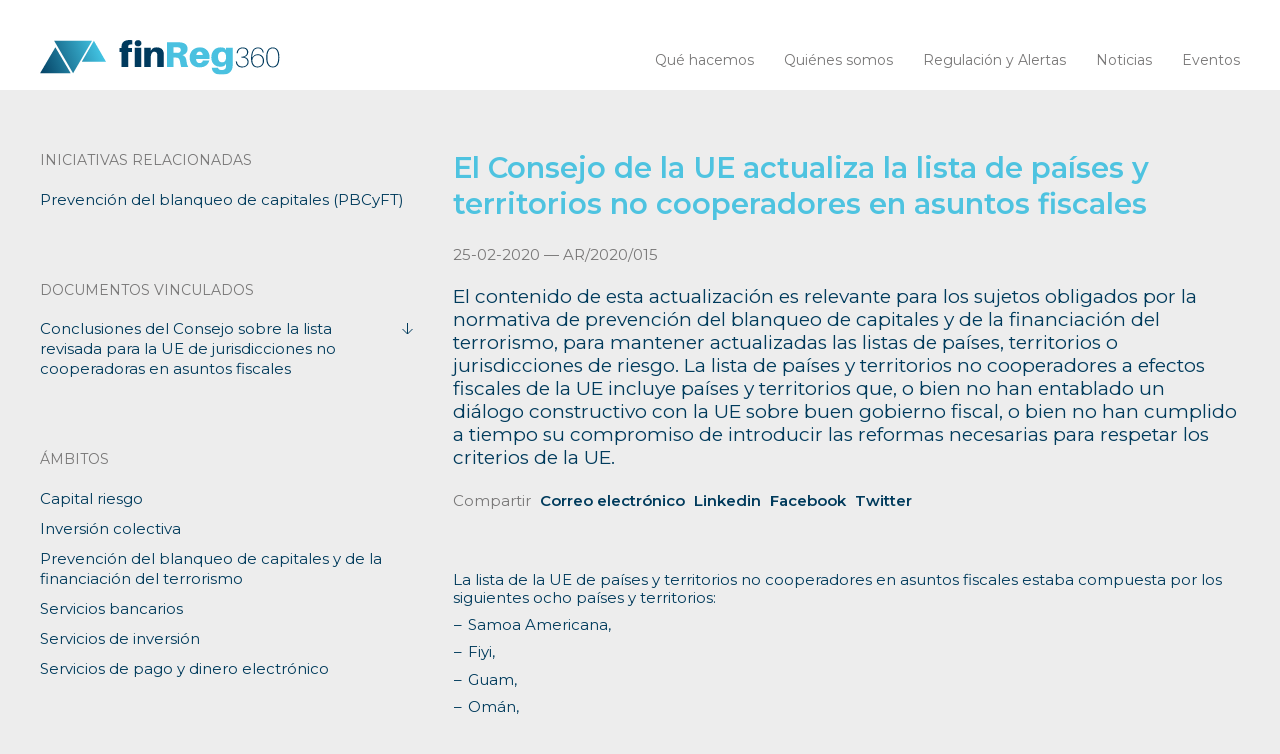

--- FILE ---
content_type: text/html; charset=UTF-8
request_url: https://finreg360.com/alerta/el-consejo-de-la-ue-actualiza-la-lista-de-paises-y-territorios-no-cooperadores-en-asuntos-fiscales/
body_size: 9181
content:
<!DOCTYPE html>
<html lang="es-ES">
  	<head>
       
        <meta charset="utf-8">
        <meta name="keywords" content="Finanzas, Regulación, Adaptaciones normativas, Estrategia regulatoria, Cumplimiento Normativo, Constitución entidades financieras, Fondos, SICAV, Expedientes sancionadores, Mystery, Informes, Capitales, Negociación, Contratos, Transacciones, Asesoramiento, Rondas de financiación, Formación, Asesoramiento recurrente e igualas">
                        
                <meta name="description" content="El contenido de esta actualizaci&oacute;n es relevante para los sujetos obligados por la normativa de prevenci&oacute;n del blanqueo de capitales y de la financiaci&oacute;n del terrorismo, para mantener actualizadas las listas de pa&iacute;ses, territorios o jurisdicciones de riesgo.&nbsp;La lista de pa&iacute;ses y territorios no cooperadores a efectos fiscales de la UE incluye pa&iacute;ses y territorios que, o bien no han entablado un di&aacute;logo constructivo con la UE sobre buen gobierno fiscal, o bien no han cumplido a tiempo su compromiso de introducir las reformas necesarias para respetar los criterios de la UE.">
                <meta property="og:image" content="https://finreg360.com/wp-content/uploads/2019/11/Logo_alert_linkedin-1.jpg" />
                       
        <meta name="author" content="PUM! estudio / http://pumestudio.com">
        <meta name="viewport" content="width=device-width, initial-scale=1">
        <meta name="google-site-verification" content="POCE3_Bv-K8CfXCPwOhDCE0JrFDPGCd6AQVd0JLQO0k" />

        <title>finReg360</title>

        <link rel="icon" href="https://finreg360.com/wp-content/themes/alertasfinreg/favicon.ico" type="image/x-icon">
     
        <!-- CSS -->
        <link href="https://fonts.googleapis.com/css?family=Montserrat:300,400,400i,600,600i&display=swap" rel="stylesheet">
        <link href="https://finreg360.com/wp-content/themes/alertasfinreg/css/init.css" rel="stylesheet" type="text/css">
        <link href="https://finreg360.com/wp-content/themes/alertasfinreg/css/fancybox.css" rel="stylesheet" type="text/css">
        <link href="https://finreg360.com/wp-content/themes/alertasfinreg/css/flickity.css" rel="stylesheet" type="text/css">
        <link href="https://finreg360.com/wp-content/themes/alertasfinreg/css/main.css?v=2.3" rel="stylesheet" type="text/css">
        <link href="https://finreg360.com/wp-content/themes/alertasfinreg/css/media.css?v=2.3" rel="stylesheet" type="text/css" media="screen">
        <link href="https://finreg360.com/wp-content/themes/alertasfinreg/css/socicon.css" rel="stylesheet" type="text/css">
        
        <!-- JS -->
        <script src="https://finreg360.com/wp-content/themes/alertasfinreg/js/jquery.js" type="text/javascript"></script>
        <script src="https://finreg360.com/wp-content/themes/alertasfinreg/js/fancybox.js" type="text/javascript"></script>
        <script src="https://finreg360.com/wp-content/themes/alertasfinreg/js/flickity.js?v=2.3.0" type="text/javascript"></script>
        <script src="https://finreg360.com/wp-content/themes/alertasfinreg/js/main.js?i=1&v=2.3.0" type="text/javascript"></script> 
        <script type="text/javascript" data-cookieconsent="ignore">
	window.dataLayer = window.dataLayer || [];

	function gtag() {
		dataLayer.push(arguments);
	}

	gtag("consent", "default", {
		ad_personalization: "denied",
		ad_storage: "denied",
		ad_user_data: "denied",
		analytics_storage: "denied",
		functionality_storage: "denied",
		personalization_storage: "denied",
		security_storage: "granted",
		wait_for_update: 500,
	});
	gtag("set", "ads_data_redaction", true);
	</script>
<script type="text/javascript" data-cookieconsent="ignore">
		(function (w, d, s, l, i) {
		w[l] = w[l] || [];
		w[l].push({'gtm.start': new Date().getTime(), event: 'gtm.js'});
		var f = d.getElementsByTagName(s)[0], j = d.createElement(s), dl = l !== 'dataLayer' ? '&l=' + l : '';
		j.async = true;
		j.src = 'https://www.googletagmanager.com/gtm.js?id=' + i + dl;
		f.parentNode.insertBefore(j, f);
	})(
		window,
		document,
		'script',
		'dataLayer',
		'GTM-WZ3RR33'
	);
</script>
<script type="text/javascript"
		id="Cookiebot"
		src="https://consent.cookiebot.com/uc.js"
		data-implementation="wp"
		data-cbid="5a93ba75-e531-4a3f-8369-5e5473894b59"
						data-culture="ES"
				data-blockingmode="auto"
	></script>
<meta name='robots' content='index, follow, max-image-preview:large, max-snippet:-1, max-video-preview:-1' />

	<!-- This site is optimized with the Yoast SEO plugin v23.5 - https://yoast.com/wordpress/plugins/seo/ -->
	<title>El Consejo de la UE actualiza la lista de países y territorios no cooperadores en asuntos fiscales &#8212; Finreg360</title>
	<meta name="description" content="El contenido de esta actualización es relevante para los sujetos obligados por la normativa de prevención del blanqueo de capitales y de la financiación del terrorismo, para mantener actualizadas las listas de países, territorios o jurisdicciones de riesgo. La lista de países y territorios no cooperadores a efectos fiscales de la UE incluye países y territorios que, o bien no han entablado un diálogo constructivo con la UE sobre buen gobierno fiscal, o bien no han cumplido a tiempo su compromiso de introducir las reformas necesarias para respetar los criterios de la UE." />
	<link rel="canonical" href="https://finreg360.com/alerta/el-consejo-de-la-ue-actualiza-la-lista-de-paises-y-territorios-no-cooperadores-en-asuntos-fiscales/" />
	<meta property="og:locale" content="es_ES" />
	<meta property="og:type" content="article" />
	<meta property="og:title" content="El Consejo de la UE actualiza la lista de países y territorios no cooperadores en asuntos fiscales" />
	<meta property="og:description" content="El contenido de esta actualización es relevante para los sujetos obligados por la normativa de prevención del blanqueo de capitales y de la financiación del terrorismo, para mantener actualizadas las listas de países, territorios o jurisdicciones de riesgo. La lista de países y territorios no cooperadores a efectos fiscales de la UE incluye países y territorios que, o bien no han entablado un diálogo constructivo con la UE sobre buen gobierno fiscal, o bien no han cumplido a tiempo su compromiso de introducir las reformas necesarias para respetar los criterios de la UE." />
	<meta property="og:url" content="https://finreg360.com/alerta/el-consejo-de-la-ue-actualiza-la-lista-de-paises-y-territorios-no-cooperadores-en-asuntos-fiscales/" />
	<meta property="og:site_name" content="Finreg360" />
	<meta property="og:image" content="https://finreg360.com/wp-content/uploads/2019/11/Logo_alert_linkedin-1.jpg" />
	<meta property="og:image:width" content="1200" />
	<meta property="og:image:height" content="600" />
	<meta property="og:image:type" content="image/jpeg" />
	<meta name="twitter:card" content="summary_large_image" />
	<script type="application/ld+json" class="yoast-schema-graph">{"@context":"https://schema.org","@graph":[{"@type":"WebPage","@id":"https://finreg360.com/alerta/el-consejo-de-la-ue-actualiza-la-lista-de-paises-y-territorios-no-cooperadores-en-asuntos-fiscales/","url":"https://finreg360.com/alerta/el-consejo-de-la-ue-actualiza-la-lista-de-paises-y-territorios-no-cooperadores-en-asuntos-fiscales/","name":"El Consejo de la UE actualiza la lista de países y territorios no cooperadores en asuntos fiscales &#8212; Finreg360","isPartOf":{"@id":"https://finreg360.com/#website"},"datePublished":"2020-02-25T10:34:54+00:00","dateModified":"2020-02-25T10:34:54+00:00","description":"El contenido de esta actualización es relevante para los sujetos obligados por la normativa de prevención del blanqueo de capitales y de la financiación del terrorismo, para mantener actualizadas las listas de países, territorios o jurisdicciones de riesgo. La lista de países y territorios no cooperadores a efectos fiscales de la UE incluye países y territorios que, o bien no han entablado un diálogo constructivo con la UE sobre buen gobierno fiscal, o bien no han cumplido a tiempo su compromiso de introducir las reformas necesarias para respetar los criterios de la UE.","breadcrumb":{"@id":"https://finreg360.com/alerta/el-consejo-de-la-ue-actualiza-la-lista-de-paises-y-territorios-no-cooperadores-en-asuntos-fiscales/#breadcrumb"},"inLanguage":"es","potentialAction":[{"@type":"ReadAction","target":["https://finreg360.com/alerta/el-consejo-de-la-ue-actualiza-la-lista-de-paises-y-territorios-no-cooperadores-en-asuntos-fiscales/"]}]},{"@type":"BreadcrumbList","@id":"https://finreg360.com/alerta/el-consejo-de-la-ue-actualiza-la-lista-de-paises-y-territorios-no-cooperadores-en-asuntos-fiscales/#breadcrumb","itemListElement":[{"@type":"ListItem","position":1,"name":"Portada","item":"https://finreg360.com/"},{"@type":"ListItem","position":2,"name":"Alertas","item":"https://finreg360.com/alerta/"},{"@type":"ListItem","position":3,"name":"El Consejo de la UE actualiza la lista de países y territorios no cooperadores en asuntos fiscales"}]},{"@type":"WebSite","@id":"https://finreg360.com/#website","url":"https://finreg360.com/","name":"Finreg360","description":"Una nueva forma de entender la regulación financiera.","publisher":{"@id":"https://finreg360.com/#organization"},"potentialAction":[{"@type":"SearchAction","target":{"@type":"EntryPoint","urlTemplate":"https://finreg360.com/?s={search_term_string}"},"query-input":{"@type":"PropertyValueSpecification","valueRequired":true,"valueName":"search_term_string"}}],"inLanguage":"es"},{"@type":"Organization","@id":"https://finreg360.com/#organization","name":"finReg360","url":"https://finreg360.com/","logo":{"@type":"ImageObject","inLanguage":"es","@id":"https://finreg360.com/#/schema/logo/image/","url":"http://finreg360.com/wp-content/uploads/2019/11/finreg360-logo.png","contentUrl":"http://finreg360.com/wp-content/uploads/2019/11/finreg360-logo.png","width":808,"height":258,"caption":"finReg360"},"image":{"@id":"https://finreg360.com/#/schema/logo/image/"},"sameAs":["https://www.linkedin.com/company/finreg360/"]}]}</script>
	<!-- / Yoast SEO plugin. -->


<link rel="alternate" type="application/rss+xml" title="Finreg360 &raquo; Feed" href="https://finreg360.com/feed/" />
<link rel="alternate" type="application/rss+xml" title="Finreg360 &raquo; Feed de los comentarios" href="https://finreg360.com/comments/feed/" />
<link rel='stylesheet' id='wp-block-library-css' href='https://finreg360.com/wp-includes/css/dist/block-library/style.min.css' type='text/css' media='all' />
<style id='classic-theme-styles-inline-css' type='text/css'>
/*! This file is auto-generated */
.wp-block-button__link{color:#fff;background-color:#32373c;border-radius:9999px;box-shadow:none;text-decoration:none;padding:calc(.667em + 2px) calc(1.333em + 2px);font-size:1.125em}.wp-block-file__button{background:#32373c;color:#fff;text-decoration:none}
</style>
<style id='global-styles-inline-css' type='text/css'>
body{--wp--preset--color--black: #000000;--wp--preset--color--cyan-bluish-gray: #abb8c3;--wp--preset--color--white: #ffffff;--wp--preset--color--pale-pink: #f78da7;--wp--preset--color--vivid-red: #cf2e2e;--wp--preset--color--luminous-vivid-orange: #ff6900;--wp--preset--color--luminous-vivid-amber: #fcb900;--wp--preset--color--light-green-cyan: #7bdcb5;--wp--preset--color--vivid-green-cyan: #00d084;--wp--preset--color--pale-cyan-blue: #8ed1fc;--wp--preset--color--vivid-cyan-blue: #0693e3;--wp--preset--color--vivid-purple: #9b51e0;--wp--preset--gradient--vivid-cyan-blue-to-vivid-purple: linear-gradient(135deg,rgba(6,147,227,1) 0%,rgb(155,81,224) 100%);--wp--preset--gradient--light-green-cyan-to-vivid-green-cyan: linear-gradient(135deg,rgb(122,220,180) 0%,rgb(0,208,130) 100%);--wp--preset--gradient--luminous-vivid-amber-to-luminous-vivid-orange: linear-gradient(135deg,rgba(252,185,0,1) 0%,rgba(255,105,0,1) 100%);--wp--preset--gradient--luminous-vivid-orange-to-vivid-red: linear-gradient(135deg,rgba(255,105,0,1) 0%,rgb(207,46,46) 100%);--wp--preset--gradient--very-light-gray-to-cyan-bluish-gray: linear-gradient(135deg,rgb(238,238,238) 0%,rgb(169,184,195) 100%);--wp--preset--gradient--cool-to-warm-spectrum: linear-gradient(135deg,rgb(74,234,220) 0%,rgb(151,120,209) 20%,rgb(207,42,186) 40%,rgb(238,44,130) 60%,rgb(251,105,98) 80%,rgb(254,248,76) 100%);--wp--preset--gradient--blush-light-purple: linear-gradient(135deg,rgb(255,206,236) 0%,rgb(152,150,240) 100%);--wp--preset--gradient--blush-bordeaux: linear-gradient(135deg,rgb(254,205,165) 0%,rgb(254,45,45) 50%,rgb(107,0,62) 100%);--wp--preset--gradient--luminous-dusk: linear-gradient(135deg,rgb(255,203,112) 0%,rgb(199,81,192) 50%,rgb(65,88,208) 100%);--wp--preset--gradient--pale-ocean: linear-gradient(135deg,rgb(255,245,203) 0%,rgb(182,227,212) 50%,rgb(51,167,181) 100%);--wp--preset--gradient--electric-grass: linear-gradient(135deg,rgb(202,248,128) 0%,rgb(113,206,126) 100%);--wp--preset--gradient--midnight: linear-gradient(135deg,rgb(2,3,129) 0%,rgb(40,116,252) 100%);--wp--preset--font-size--small: 13px;--wp--preset--font-size--medium: 20px;--wp--preset--font-size--large: 36px;--wp--preset--font-size--x-large: 42px;--wp--preset--spacing--20: 0.44rem;--wp--preset--spacing--30: 0.67rem;--wp--preset--spacing--40: 1rem;--wp--preset--spacing--50: 1.5rem;--wp--preset--spacing--60: 2.25rem;--wp--preset--spacing--70: 3.38rem;--wp--preset--spacing--80: 5.06rem;--wp--preset--shadow--natural: 6px 6px 9px rgba(0, 0, 0, 0.2);--wp--preset--shadow--deep: 12px 12px 50px rgba(0, 0, 0, 0.4);--wp--preset--shadow--sharp: 6px 6px 0px rgba(0, 0, 0, 0.2);--wp--preset--shadow--outlined: 6px 6px 0px -3px rgba(255, 255, 255, 1), 6px 6px rgba(0, 0, 0, 1);--wp--preset--shadow--crisp: 6px 6px 0px rgba(0, 0, 0, 1);}:where(.is-layout-flex){gap: 0.5em;}:where(.is-layout-grid){gap: 0.5em;}body .is-layout-flow > .alignleft{float: left;margin-inline-start: 0;margin-inline-end: 2em;}body .is-layout-flow > .alignright{float: right;margin-inline-start: 2em;margin-inline-end: 0;}body .is-layout-flow > .aligncenter{margin-left: auto !important;margin-right: auto !important;}body .is-layout-constrained > .alignleft{float: left;margin-inline-start: 0;margin-inline-end: 2em;}body .is-layout-constrained > .alignright{float: right;margin-inline-start: 2em;margin-inline-end: 0;}body .is-layout-constrained > .aligncenter{margin-left: auto !important;margin-right: auto !important;}body .is-layout-constrained > :where(:not(.alignleft):not(.alignright):not(.alignfull)){max-width: var(--wp--style--global--content-size);margin-left: auto !important;margin-right: auto !important;}body .is-layout-constrained > .alignwide{max-width: var(--wp--style--global--wide-size);}body .is-layout-flex{display: flex;}body .is-layout-flex{flex-wrap: wrap;align-items: center;}body .is-layout-flex > *{margin: 0;}body .is-layout-grid{display: grid;}body .is-layout-grid > *{margin: 0;}:where(.wp-block-columns.is-layout-flex){gap: 2em;}:where(.wp-block-columns.is-layout-grid){gap: 2em;}:where(.wp-block-post-template.is-layout-flex){gap: 1.25em;}:where(.wp-block-post-template.is-layout-grid){gap: 1.25em;}.has-black-color{color: var(--wp--preset--color--black) !important;}.has-cyan-bluish-gray-color{color: var(--wp--preset--color--cyan-bluish-gray) !important;}.has-white-color{color: var(--wp--preset--color--white) !important;}.has-pale-pink-color{color: var(--wp--preset--color--pale-pink) !important;}.has-vivid-red-color{color: var(--wp--preset--color--vivid-red) !important;}.has-luminous-vivid-orange-color{color: var(--wp--preset--color--luminous-vivid-orange) !important;}.has-luminous-vivid-amber-color{color: var(--wp--preset--color--luminous-vivid-amber) !important;}.has-light-green-cyan-color{color: var(--wp--preset--color--light-green-cyan) !important;}.has-vivid-green-cyan-color{color: var(--wp--preset--color--vivid-green-cyan) !important;}.has-pale-cyan-blue-color{color: var(--wp--preset--color--pale-cyan-blue) !important;}.has-vivid-cyan-blue-color{color: var(--wp--preset--color--vivid-cyan-blue) !important;}.has-vivid-purple-color{color: var(--wp--preset--color--vivid-purple) !important;}.has-black-background-color{background-color: var(--wp--preset--color--black) !important;}.has-cyan-bluish-gray-background-color{background-color: var(--wp--preset--color--cyan-bluish-gray) !important;}.has-white-background-color{background-color: var(--wp--preset--color--white) !important;}.has-pale-pink-background-color{background-color: var(--wp--preset--color--pale-pink) !important;}.has-vivid-red-background-color{background-color: var(--wp--preset--color--vivid-red) !important;}.has-luminous-vivid-orange-background-color{background-color: var(--wp--preset--color--luminous-vivid-orange) !important;}.has-luminous-vivid-amber-background-color{background-color: var(--wp--preset--color--luminous-vivid-amber) !important;}.has-light-green-cyan-background-color{background-color: var(--wp--preset--color--light-green-cyan) !important;}.has-vivid-green-cyan-background-color{background-color: var(--wp--preset--color--vivid-green-cyan) !important;}.has-pale-cyan-blue-background-color{background-color: var(--wp--preset--color--pale-cyan-blue) !important;}.has-vivid-cyan-blue-background-color{background-color: var(--wp--preset--color--vivid-cyan-blue) !important;}.has-vivid-purple-background-color{background-color: var(--wp--preset--color--vivid-purple) !important;}.has-black-border-color{border-color: var(--wp--preset--color--black) !important;}.has-cyan-bluish-gray-border-color{border-color: var(--wp--preset--color--cyan-bluish-gray) !important;}.has-white-border-color{border-color: var(--wp--preset--color--white) !important;}.has-pale-pink-border-color{border-color: var(--wp--preset--color--pale-pink) !important;}.has-vivid-red-border-color{border-color: var(--wp--preset--color--vivid-red) !important;}.has-luminous-vivid-orange-border-color{border-color: var(--wp--preset--color--luminous-vivid-orange) !important;}.has-luminous-vivid-amber-border-color{border-color: var(--wp--preset--color--luminous-vivid-amber) !important;}.has-light-green-cyan-border-color{border-color: var(--wp--preset--color--light-green-cyan) !important;}.has-vivid-green-cyan-border-color{border-color: var(--wp--preset--color--vivid-green-cyan) !important;}.has-pale-cyan-blue-border-color{border-color: var(--wp--preset--color--pale-cyan-blue) !important;}.has-vivid-cyan-blue-border-color{border-color: var(--wp--preset--color--vivid-cyan-blue) !important;}.has-vivid-purple-border-color{border-color: var(--wp--preset--color--vivid-purple) !important;}.has-vivid-cyan-blue-to-vivid-purple-gradient-background{background: var(--wp--preset--gradient--vivid-cyan-blue-to-vivid-purple) !important;}.has-light-green-cyan-to-vivid-green-cyan-gradient-background{background: var(--wp--preset--gradient--light-green-cyan-to-vivid-green-cyan) !important;}.has-luminous-vivid-amber-to-luminous-vivid-orange-gradient-background{background: var(--wp--preset--gradient--luminous-vivid-amber-to-luminous-vivid-orange) !important;}.has-luminous-vivid-orange-to-vivid-red-gradient-background{background: var(--wp--preset--gradient--luminous-vivid-orange-to-vivid-red) !important;}.has-very-light-gray-to-cyan-bluish-gray-gradient-background{background: var(--wp--preset--gradient--very-light-gray-to-cyan-bluish-gray) !important;}.has-cool-to-warm-spectrum-gradient-background{background: var(--wp--preset--gradient--cool-to-warm-spectrum) !important;}.has-blush-light-purple-gradient-background{background: var(--wp--preset--gradient--blush-light-purple) !important;}.has-blush-bordeaux-gradient-background{background: var(--wp--preset--gradient--blush-bordeaux) !important;}.has-luminous-dusk-gradient-background{background: var(--wp--preset--gradient--luminous-dusk) !important;}.has-pale-ocean-gradient-background{background: var(--wp--preset--gradient--pale-ocean) !important;}.has-electric-grass-gradient-background{background: var(--wp--preset--gradient--electric-grass) !important;}.has-midnight-gradient-background{background: var(--wp--preset--gradient--midnight) !important;}.has-small-font-size{font-size: var(--wp--preset--font-size--small) !important;}.has-medium-font-size{font-size: var(--wp--preset--font-size--medium) !important;}.has-large-font-size{font-size: var(--wp--preset--font-size--large) !important;}.has-x-large-font-size{font-size: var(--wp--preset--font-size--x-large) !important;}
.wp-block-navigation a:where(:not(.wp-element-button)){color: inherit;}
:where(.wp-block-post-template.is-layout-flex){gap: 1.25em;}:where(.wp-block-post-template.is-layout-grid){gap: 1.25em;}
:where(.wp-block-columns.is-layout-flex){gap: 2em;}:where(.wp-block-columns.is-layout-grid){gap: 2em;}
.wp-block-pullquote{font-size: 1.5em;line-height: 1.6;}
</style>
<link rel='stylesheet' id='contact-form-7-css' href='https://finreg360.com/wp-content/plugins/contact-form-7/includes/css/styles.css' type='text/css' media='all' />
<link rel='stylesheet' id='searchwp-forms-css' href='https://finreg360.com/wp-content/plugins/searchwp-live-ajax-search/assets/styles/frontend/search-forms.css' type='text/css' media='all' />
<link rel='stylesheet' id='searchwp-live-search-css' href='https://finreg360.com/wp-content/plugins/searchwp-live-ajax-search/assets/styles/style.css' type='text/css' media='all' />
<style id='searchwp-live-search-inline-css' type='text/css'>
.searchwp-live-search-result .searchwp-live-search-result--title a {
  font-size: 16px;
}
.searchwp-live-search-result .searchwp-live-search-result--price {
  font-size: 14px;
}
.searchwp-live-search-result .searchwp-live-search-result--add-to-cart .button {
  font-size: 14px;
}

</style>
<script type="text/javascript" src="https://finreg360.com/wp-includes/js/jquery/jquery.min.js" id="jquery-core-js"></script>
<script type="text/javascript" src="https://finreg360.com/wp-includes/js/jquery/jquery-migrate.min.js" id="jquery-migrate-js"></script>
<script type="text/javascript" id="main-ajax-js-extra">
/* <![CDATA[ */
var ajax_var = {"url":"https:\/\/finreg360.com\/wp-admin\/admin-ajax.php","nonce":"bcdb728eb5"};
/* ]]> */
</script>
<script type="text/javascript" src="https://finreg360.com/wp-content/themes/alertasfinreg/js/main-ajax.js" id="main-ajax-js"></script>
<link rel="https://api.w.org/" href="https://finreg360.com/wp-json/" /><link rel="alternate" type="application/json+oembed" href="https://finreg360.com/wp-json/oembed/1.0/embed?url=https%3A%2F%2Ffinreg360.com%2Falerta%2Fel-consejo-de-la-ue-actualiza-la-lista-de-paises-y-territorios-no-cooperadores-en-asuntos-fiscales%2F" />
<link rel="alternate" type="text/xml+oembed" href="https://finreg360.com/wp-json/oembed/1.0/embed?url=https%3A%2F%2Ffinreg360.com%2Falerta%2Fel-consejo-de-la-ue-actualiza-la-lista-de-paises-y-territorios-no-cooperadores-en-asuntos-fiscales%2F&#038;format=xml" />
<meta name="generator" content="WPML ver:4.8.6 stt:1,2;" />
    </head>
    <body> 
        <header class="header">
            <div class="col-main row-flex flex-wrap flex-just-between flex-align-end">
                <a href="https://finreg360.com" id="logo" class="padd-h">

                   <img src="https://finreg360.com/wp-content/themes/alertasfinreg/img/finreg360-b.svg" alt="finreg360"></a> <!-- <img src="https://finreg360.com/wp-content/themes/alertasfinreg/img/finReg360-5-b.svg" alt="finreg360"></a>--> 
                <nav class="menu padd-h">
                    <ul>
                                                <li>
                            <a href="https://finreg360.com/filosofia/" class="" >Qué hacemos</a>
                        </li>
                                                <li>
                            <a href="https://finreg360.com/quienes-somos/" class="" >Quiénes somos</a>
                        </li>
                                                <li>
                            <a href="https://finreg360.com/alertas/" class="" >Regulación y Alertas</a>
                        </li>
                                                <li>
                            <a href="https://finreg360.com/noticias/" class="" >Noticias</a>
                        </li>
                                                <li>
                            <a href="https://finreg360.com/eventos/" class="" >Eventos</a>
                        </li>
                         
                    </ul>
                                    </nav>
                <button class="btn-menu"><div class="btn-menu-in"><div class="btn-menu-in-line"></div></div></button>
            </div>
        </header>
<section class="content">
    <div class="content-main">
        <div class="col-main">
            <div class="content-ficha row-flex flex-wrap"> 
                <div class="content-ficha-main content-8-b col8-12 padd-h item-order-2">
                    <div class="content-ficha-main-title content-4-b">
                        <h1><p><strong>El Consejo de la UE actualiza la lista de países y territorios no cooperadores en asuntos fiscales</strong></p>
</h1>
                        <p class="txt-grey">25-02-2020 — AR/2020/015</p>
                    </div>
                    <div class="content-ficha-main-title content-8-b">
                        <h2><p>El contenido de esta actualización es relevante para los sujetos obligados por la normativa de prevención del blanqueo de capitales y de la financiación del terrorismo, para mantener actualizadas las listas de países, territorios o jurisdicciones de riesgo. La lista de países y territorios no cooperadores a efectos fiscales de la UE incluye países y territorios que, o bien no han entablado un diálogo constructivo con la UE sobre buen gobierno fiscal, o bien no han cumplido a tiempo su compromiso de introducir las reformas necesarias para respetar los criterios de la UE.</p>
</h2>
                        <div class="content-rrss">
                            <ul>
                                <li><span class="txt-grey">Compartir</span></li>                                
                                <li><a href="mailto: ?subject=Quería compartir contigo esta informacion sobreFinreg360&body=El Consejo de la UE actualiza la lista de países y territorios no cooperadores en asuntos fiscales&#32;&#32;https://finreg360.com/alerta/el-consejo-de-la-ue-actualiza-la-lista-de-paises-y-territorios-no-cooperadores-en-asuntos-fiscales/" >Correo electrónico</a></li>
                                <li><a href="https://www.linkedin.com/shareArticle?url=https://finreg360.com/alerta/el-consejo-de-la-ue-actualiza-la-lista-de-paises-y-territorios-no-cooperadores-en-asuntos-fiscales/"target= '_blank'>Linkedin</a></li>                        
                                <li><a href="https://www.facebook.com/sharer/sharer.php?u=https://finreg360.com/alerta/el-consejo-de-la-ue-actualiza-la-lista-de-paises-y-territorios-no-cooperadores-en-asuntos-fiscales/" target= '_blank'>Facebook</a></li>
                                <li><a href="https://twitter.com/?status=Me gusta esta página https://finreg360.com/alerta/el-consejo-de-la-ue-actualiza-la-lista-de-paises-y-territorios-no-cooperadores-en-asuntos-fiscales/"target= '_blank'>Twitter</a></li>
                                
                            </ul>
                        </div>
                    </div>
                    <div class="content-8-b content-txt">
                        <p>La lista de la UE de países y territorios no cooperadores en asuntos fiscales estaba compuesta por los siguientes ocho países y territorios:</p>
<ul style="list-style-type: square">
<li>Samoa Americana,</li>
<li>Fiyi,</li>
<li>Guam,</li>
<li>Omán,</li>
<li>Samoa,</li>
<li>Trinidad y Tobago,</li>
<li>Islas Vírgenes de los Estados Unidos, y</li>
<li>Vanuatu.</li>
</ul>
<p>El Consejo de la UE ha revisado la lista y ha decidido incluir los siguientes países y territorios:</p>
<ul style="list-style-type: square">
<li>Islas Caimán,</li>
<li>Palaos,</li>
<li>Panamá, y</li>
<li>Seychelles.</li>
</ul>
<p>Estos países o territorios no han cumplido, en el plazo convenido, las reformas fiscales a las que se habían comprometido con la UE.</p>
<p>De acuerdo con el artículo 22 del Real Decreto 304/2014, los sujetos obligados deben considerar a los paraísos fiscales como países de riesgo a efectos de PBCyFT.</p>
<p>La lista actualizada no se ha publicado aún en el Diario Oficial de la Unión Europea y entrará en vigor el mismo día que se publique.</p>
<p>&nbsp;</p>
                    </div>
                </div>
                <div class="content-ficha-aside content-8-b col4-12 padd-h item-order-1">
                                                            <div class="content-ficha-aside-in content-8-b">
                        <h6 class="txt-grey">Iniciativas relacionadas</h6>                      
                        <ul>
                                                                                    <li><a href="https://finreg360.com/iniciativa/prevencion-de-blanqueo-de-capitales-y-financiacion-del-terrorismo-pbcyft-amld-4-y-5/">Prevención del blanqueo de capitales (PBCyFT)</a></li>
                                                                                </ul>               
                    </div>
                                      
                                                                                <div class="content-ficha-aside-in content-8-b">
                        <h6 class="txt-grey">Documentos vinculados</h6>                           
                            
                        <ul>
                                                         <li><a href="https://finreg360.com/wp-content/uploads/2020/02/st06129-en20.pdf" class="btn-down" target ="_blank"><span>Conclusiones del Consejo sobre la lista revisada para la UE de jurisdicciones no cooperadoras en asuntos fiscales</span></a></li>
                                                        
                        </ul>
                         
                    </div>
                                                                                <div class="content-ficha-aside-in content-8-b">
                        <h6 class="txt-grey">Ámbitos</h6>     
                        <ul>
                                                        <li><a class="itemAmbito" href="https://finreg360.com/alerta/?ambito=Capital+riesgo">Capital riesgo</a></li>
                                                        <li><a class="itemAmbito" href="https://finreg360.com/alerta/?ambito=Inversi%C3%B3n+colectiva">Inversión colectiva</a></li>
                                                        <li><a class="itemAmbito" href="https://finreg360.com/alerta/?ambito=Prevenci%C3%B3n+del+blanqueo+de+capitales+y+de+la+financiaci%C3%B3n+del+terrorismo">Prevención del blanqueo de capitales y de la financiación del terrorismo</a></li>
                                                        <li><a class="itemAmbito" href="https://finreg360.com/alerta/?ambito=Servicios+bancarios">Servicios bancarios</a></li>
                                                        <li><a class="itemAmbito" href="https://finreg360.com/alerta/?ambito=Servicios+de+inversi%C3%B3n">Servicios de inversión</a></li>
                                                        <li><a class="itemAmbito" href="https://finreg360.com/alerta/?ambito=Servicios+de+pago+y+dinero+electr%C3%B3nico">Servicios de pago y dinero electrónico</a></li>
                                                    </ul>
                    </div>
                                                              
                    <div class="content-ficha-aside-in content-8-b">
                        <h6 class="txt-grey">Más información</h6>
                        <ul>
                            <li><a href="mailto:finreg@finreg360.com" target ="_blank">finreg@finreg360.com</a></li>
                            <li><a href="tel:+34 910 496 459">+34 910 496 459</a></li>
                        </ul>
                    </div>
                                    </div>
            </div>
        </div>
    </div>
</section>

 		<footer class="footer">
            <div class="footer-newsletter content-8">
                <div class="footer-newsletter-info col-main txt-align-c box-txt" >
                    <p>Apúntate a nuestras alertas para estar al día de la nueva regulación financiera</p>
                    <a href="http://eepurl.com/gnj_LD" class="btn" target='_blank'><p>Suscríbete a nuestras alertas</p>
</a>
                </div>
                <div class="footer-newsletter-bg" >
                                        <img src="https://finreg360.com/wp-content/uploads/2019/10/footer1-1-scaled.jpg" alt="newsletter finReg360">
                </div>
            </div>
            <div class="footer-info">
                <div class="col-main row-flex flex-wrap">
                    
                    <div class="col4-12 footer-info-logo padd-h">
                        <img src="https://finreg360.com/wp-content/themes/alertasfinreg/img/finreg360-w.svg" alt="finreg360"><br>
                        <!-- 
                                                                        <img src="https://finreg360.com/wp-content/uploads/2023/06/chambers-awards-global-2023-150x150.png">
                                                <img src="https://finreg360.com/wp-content/uploads/2023/06/chambers-awards-fintech-2023-150x150.png">
                                                -->

                    </div> 
                    <div class="col4-12 padd-h">
                        <address><a href="https://goo.gl/maps/HMQDnQg3PMH2" target="_blank"> Calle Alcalá, 85 · 28009 Madrid</a></address>
                        <p><a href="tel:+34 910 496 459">+34 910 496 459</a><br>
                        <a href="mailto:finreg@finreg360.com"><strong>finreg@finreg360.com</strong></a></p>
                    </div>
                                        <div class="col4-12 padd-h">
                        <p> 
                        <a class="link-icon" href="https://www.linkedin.com/company/finreg360/?originalSubdomain=es" target='_blank'><img src="https://finreg360.com/wp-content/uploads/2019/05/icon-linkedin.png" alt="Linkedin"></a>&nbsp;&nbsp; 
                        <a class="link-icon" href="https://twitter.com/finReg360" target='_blank'><img src="https://finreg360.com/wp-content/uploads/2023/11/logo_x-1.png" alt="Linkedin"></a>&nbsp;&nbsp;</p>
                        <!--
                        <p>
                            <a href="https://finreg360.com/aviso-legal-condiciones-de-uso-y-privacidad/">Aviso legal, condiciones de uso y privacidad</a><br>
                            <a href="https://finreg360.com/politica-de-cookies/">Política de cookies</a><br>
                            <a href="https://finreg360.com/politica-privacidad-alertas-y-newsletters/">Política privacidad Alertas y Newsletters</a><br>
                            <a href="https://finreg360.com/politica-privacidad-campus/">Política Privacidad Campus finReg</a>
                        </p>
                        -->
                        <p>
                            <a href="https://finreg360.com/terminos-y-condiciones-de-uso-de-la-web/">Términos y condiciones</a>:<br>
                            - <a href="https://finreg360.com/terminos-y-condiciones-de-uso-de-la-web/#aviso-legal">aviso legal</a>,<br>
                            - <a href="https://finreg360.com/terminos-y-condiciones-de-uso-de-la-web/#condiciones-de-uso">condiciones de uso</a>,<br>
                            - <a href="https://finreg360.com/terminos-y-condiciones-de-uso-de-la-web/#politica-de-privacidad">privacidad</a>,<br>
                            - <a href="https://finreg360.com/terminos-y-condiciones-de-uso-de-la-web/#politica-de-cookies"><em>cookies</em></a><br>
			   <a href="https://finreg360.com/media/Canal_de_denuncias_finreg.pdf">Canal de denuncias</a>
                        </p>
                    </div>
                                    </div>
            </div>
            <div class="footer-info-logos-premios">
                <div class="col-main row-flex flex-wrap">
                    <div class="col12-12 row-flex flex-wrap padd-h">
                                                    <img src="https://finreg360.com/wp-content/uploads/2023/06/chambers-awards-global-2023-150x150.png">
                                                    <img src="https://finreg360.com/wp-content/uploads/2023/06/chambers-awards-fintech-2023-150x150.png">
                                            </div>
                </div>
            </div>
        </footer>
    <!-- Global site tag (gtag.js) - Google Analytics 
    <script id="Cookiebot" src="https://consent.cookiebot.com/uc.js" data-cbid="6f2369ec-ee06-43b7-bad3-27c740c57693" type="text/javascript" async></script> 
    -->

    <script id="Cookiebot" src="https://consent.cookiebot.com/uc.js" data-cbid="5a93ba75-e531-4a3f-8369-5e5473894b59" type="text/javascript" async></script>

    <script async src="https://www.googletagmanager.com/gtag/js?id=UA-17802779-39" data-cookieconsent="statistics"></script>

    <script>
      window.dataLayer = window.dataLayer || [];
      function gtag(){dataLayer.push(arguments);}
      gtag('js', new Date());

      gtag('config', 'UA-17802779-39');
    </script>    
	        <style>
            .searchwp-live-search-results {
                opacity: 0;
                transition: opacity .25s ease-in-out;
                -moz-transition: opacity .25s ease-in-out;
                -webkit-transition: opacity .25s ease-in-out;
                height: 0;
                overflow: hidden;
                z-index: 9999995; /* Exceed SearchWP Modal Search Form overlay. */
                position: absolute;
                display: none;
            }

            .searchwp-live-search-results-showing {
                display: block;
                opacity: 1;
                height: auto;
                overflow: auto;
            }

            .searchwp-live-search-no-results {
                padding: 3em 2em 0;
                text-align: center;
            }

            .searchwp-live-search-no-min-chars:after {
                content: "Continuar escribiendo";
                display: block;
                text-align: center;
                padding: 2em 2em 0;
            }
        </style>
                <script>
            var _SEARCHWP_LIVE_AJAX_SEARCH_BLOCKS = true;
            var _SEARCHWP_LIVE_AJAX_SEARCH_ENGINE = 'default';
            var _SEARCHWP_LIVE_AJAX_SEARCH_CONFIG = 'default';
        </script>
        <script type="text/javascript" src="https://finreg360.com/wp-includes/js/dist/vendor/wp-polyfill-inert.min.js" id="wp-polyfill-inert-js"></script>
<script type="text/javascript" src="https://finreg360.com/wp-includes/js/dist/vendor/regenerator-runtime.min.js" id="regenerator-runtime-js"></script>
<script type="text/javascript" src="https://finreg360.com/wp-includes/js/dist/vendor/wp-polyfill.min.js" id="wp-polyfill-js"></script>
<script type="text/javascript" src="https://finreg360.com/wp-includes/js/dist/hooks.min.js" id="wp-hooks-js"></script>
<script type="text/javascript" src="https://finreg360.com/wp-includes/js/dist/i18n.min.js" id="wp-i18n-js"></script>
<script type="text/javascript" id="wp-i18n-js-after">
/* <![CDATA[ */
wp.i18n.setLocaleData( { 'text direction\u0004ltr': [ 'ltr' ] } );
/* ]]> */
</script>
<script type="text/javascript" src="https://finreg360.com/wp-content/plugins/contact-form-7/includes/swv/js/index.js" id="swv-js"></script>
<script type="text/javascript" id="contact-form-7-js-extra">
/* <![CDATA[ */
var wpcf7 = {"api":{"root":"https:\/\/finreg360.com\/wp-json\/","namespace":"contact-form-7\/v1"}};
/* ]]> */
</script>
<script type="text/javascript" id="contact-form-7-js-translations">
/* <![CDATA[ */
( function( domain, translations ) {
	var localeData = translations.locale_data[ domain ] || translations.locale_data.messages;
	localeData[""].domain = domain;
	wp.i18n.setLocaleData( localeData, domain );
} )( "contact-form-7", {"translation-revision-date":"2024-07-17 09:00:42+0000","generator":"GlotPress\/4.0.1","domain":"messages","locale_data":{"messages":{"":{"domain":"messages","plural-forms":"nplurals=2; plural=n != 1;","lang":"es"},"This contact form is placed in the wrong place.":["Este formulario de contacto est\u00e1 situado en el lugar incorrecto."],"Error:":["Error:"]}},"comment":{"reference":"includes\/js\/index.js"}} );
/* ]]> */
</script>
<script type="text/javascript" src="https://finreg360.com/wp-content/plugins/contact-form-7/includes/js/index.js" id="contact-form-7-js"></script>
<script type="text/javascript" id="swp-live-search-client-js-extra">
/* <![CDATA[ */
var searchwp_live_search_params = [];
searchwp_live_search_params = {"ajaxurl":"https:\/\/finreg360.com\/wp-admin\/admin-ajax.php","origin_id":5131,"config":{"default":{"engine":"default","input":{"delay":300,"min_chars":3},"results":{"position":"bottom","width":"auto","offset":{"x":0,"y":5}},"spinner":{"lines":12,"length":8,"width":3,"radius":8,"scale":1,"corners":1,"color":"#424242","fadeColor":"transparent","speed":1,"rotate":0,"animation":"searchwp-spinner-line-fade-quick","direction":1,"zIndex":2000000000,"className":"spinner","top":"50%","left":"50%","shadow":"0 0 1px transparent","position":"absolute"}}},"msg_no_config_found":"\u00a1No se ha encontrado una configuraci\u00f3n v\u00e1lida de SearchWP Live Search!","aria_instructions":"Cuando los resultados del completado autom\u00e1tico est\u00e9n disponibles, usa las flechas hacia arriba y hacia abajo para revisarlos y la tecla \u00abIntro\u00bb para ir a la p\u00e1gina deseada. Los usuarios de dispositivos t\u00e1ctiles, explorad tocando o con gestos de deslizamiento.","searchwp_live_search_client_nonce":"34955d336b"};;
/* ]]> */
</script>
<script type="text/javascript" src="https://finreg360.com/wp-content/plugins/searchwp-live-ajax-search/assets/javascript/dist/script.min.js" id="swp-live-search-client-js"></script>


	</body>
</html>
